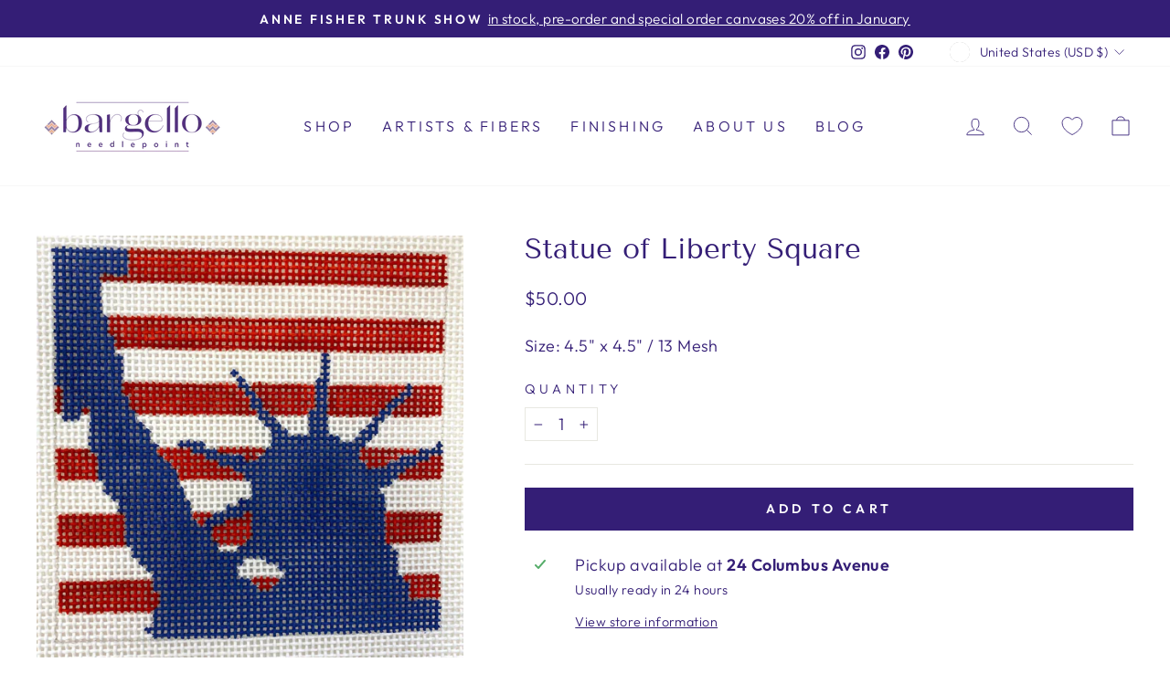

--- FILE ---
content_type: text/plain; charset=utf-8
request_url: https://productoptions.w3apps.co/api/imagecustomizer?productID=7543767597315&shopName=bargello-needlepoint&callback=jQuery19105990247664441741_1769259926246&_=1769259926248
body_size: -39
content:
jQuery19105990247664441741_1769259926246("{}")

--- FILE ---
content_type: text/javascript; charset=utf-8
request_url: https://www.bargello-needlepoint.com/collections/all-canvase/products/statue-of-liberty-square.js
body_size: 508
content:
{"id":7543767597315,"title":"Statue of Liberty Square","handle":"statue-of-liberty-square","description":"\u003cmeta charset=\"utf-8\"\u003e\u003cspan data-mce-fragment=\"1\"\u003eSize: 4.5\" x 4.5\" \/ 13 Mesh\u003c\/span\u003e","published_at":"2022-04-12T19:09:25-04:00","created_at":"2022-01-13T15:55:08-05:00","vendor":"KCN Designers","type":"Canvas","tags":["13 Mesh","Notify Me"],"price":5000,"price_min":5000,"price_max":5000,"available":true,"price_varies":false,"compare_at_price":5000,"compare_at_price_min":5000,"compare_at_price_max":5000,"compare_at_price_varies":false,"variants":[{"id":42326172238083,"title":"Default Title","option1":"Default Title","option2":null,"option3":null,"sku":"KCD2124","requires_shipping":true,"taxable":true,"featured_image":null,"available":true,"name":"Statue of Liberty Square","public_title":null,"options":["Default Title"],"price":5000,"weight":50,"compare_at_price":5000,"inventory_management":"shopify","barcode":null,"requires_selling_plan":false,"selling_plan_allocations":[]}],"images":["\/\/cdn.shopify.com\/s\/files\/1\/0565\/5157\/1648\/files\/statue-of-liberty-square-needlepoint-canvas-570266.jpg?v=1735649619"],"featured_image":"\/\/cdn.shopify.com\/s\/files\/1\/0565\/5157\/1648\/files\/statue-of-liberty-square-needlepoint-canvas-570266.jpg?v=1735649619","options":[{"name":"Title","position":1,"values":["Default Title"]}],"url":"\/products\/statue-of-liberty-square","media":[{"alt":"Statue of Liberty Square needlepoint canvas - Bargello Needlepoint","id":37686687072515,"position":1,"preview_image":{"aspect_ratio":1.0,"height":2048,"width":2048,"src":"https:\/\/cdn.shopify.com\/s\/files\/1\/0565\/5157\/1648\/files\/statue-of-liberty-square-needlepoint-canvas-570266.jpg?v=1735649619"},"aspect_ratio":1.0,"height":2048,"media_type":"image","src":"https:\/\/cdn.shopify.com\/s\/files\/1\/0565\/5157\/1648\/files\/statue-of-liberty-square-needlepoint-canvas-570266.jpg?v=1735649619","width":2048}],"requires_selling_plan":false,"selling_plan_groups":[]}

--- FILE ---
content_type: application/javascript; charset=utf-8
request_url: https://www.bargello-needlepoint.com/collections/all-canvase/products/statue-of-liberty-square.json?callback=jQuery19105990247664441741_1769259926246&_=1769259926247
body_size: 169
content:
/**/jQuery19105990247664441741_1769259926246({"product":{"id":7543767597315,"title":"Statue of Liberty Square","body_html":"\u003cmeta charset=\"utf-8\"\u003e\u003cspan data-mce-fragment=\"1\"\u003eSize: 4.5\" x 4.5\" \/ 13 Mesh\u003c\/span\u003e","vendor":"KCN Designers","product_type":"Canvas","created_at":"2022-01-13T15:55:08-05:00","handle":"statue-of-liberty-square","updated_at":"2026-01-24T08:05:26-05:00","published_at":"2022-04-12T19:09:25-04:00","template_suffix":"","published_scope":"global","tags":"13 Mesh, Notify Me","variants":[{"id":42326172238083,"product_id":7543767597315,"title":"Default Title","price":"50.00","sku":"KCD2124","position":1,"compare_at_price":"50.00","fulfillment_service":"manual","inventory_management":"shopify","option1":"Default Title","option2":null,"option3":null,"created_at":"2022-01-13T15:55:08-05:00","updated_at":"2026-01-24T08:05:26-05:00","taxable":true,"barcode":null,"grams":50,"image_id":null,"weight":50.0,"weight_unit":"g","requires_shipping":true,"price_currency":"USD","compare_at_price_currency":"USD"}],"options":[{"id":9613923025155,"product_id":7543767597315,"name":"Title","position":1,"values":["Default Title"]}],"images":[{"id":45885548658947,"product_id":7543767597315,"position":1,"created_at":"2024-12-31T07:53:39-05:00","updated_at":"2024-12-31T07:53:39-05:00","alt":"Statue of Liberty Square needlepoint canvas - Bargello Needlepoint","width":2048,"height":2048,"src":"https:\/\/cdn.shopify.com\/s\/files\/1\/0565\/5157\/1648\/files\/statue-of-liberty-square-needlepoint-canvas-570266.jpg?v=1735649619","variant_ids":[]}],"image":{"id":45885548658947,"product_id":7543767597315,"position":1,"created_at":"2024-12-31T07:53:39-05:00","updated_at":"2024-12-31T07:53:39-05:00","alt":"Statue of Liberty Square needlepoint canvas - Bargello Needlepoint","width":2048,"height":2048,"src":"https:\/\/cdn.shopify.com\/s\/files\/1\/0565\/5157\/1648\/files\/statue-of-liberty-square-needlepoint-canvas-570266.jpg?v=1735649619","variant_ids":[]}}})